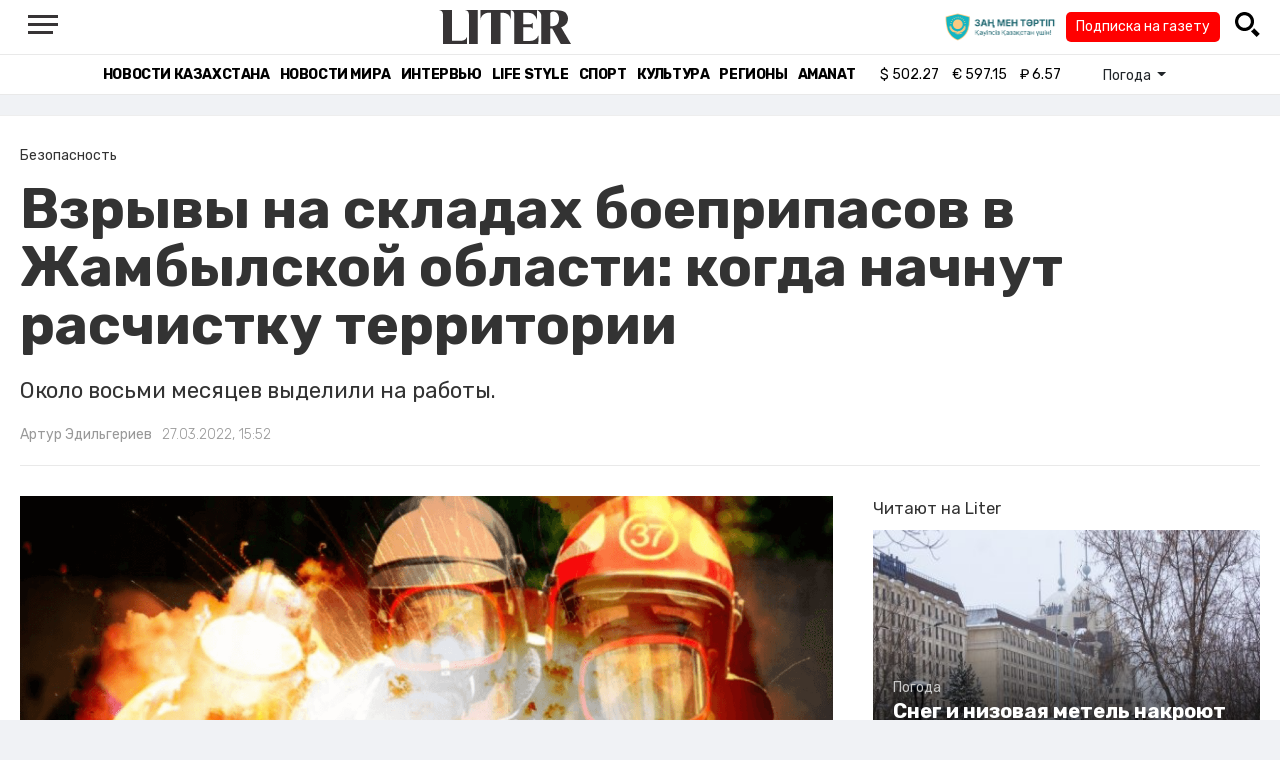

--- FILE ---
content_type: text/html; charset=UTF-8
request_url: https://liter.kz/vzryvy-na-skladakh-boepripasov-v-zhambylskoi-oblasti-kogda-nachnut-raschistku-territorii-1648377806/
body_size: 12480
content:
<!DOCTYPE html>
<html lang="ru" class="no-js" prefix="og: http://ogp.me/ns#">
<head >
    <title>Взрывы на складах боеприпасов в Жамбылской области: когда начнут расчистку территории</title>

    <link rel="canonical" href="https://liter.kz/vzryvy-na-skladakh-boepripasov-v-zhambylskoi-oblasti-kogda-nachnut-raschistku-territorii-1648377806/"/>

    
    <meta charset="UTF-8" />
<meta name="keywords" content="Жамбылская область, Министерство обороны, Арысь, взрыв боеприпасов, склад боеприпасов, боеприпасы" />
<meta name="description" content="Около восьми месяцев выделили на работы.&amp;nbsp;" />
<meta name="robots" content="follow, index, max-snippet:-1, max-video-preview:-1, max-image-preview:large" />
<meta name="news_keywords" content="Жамбылская область, Министерство обороны, Арысь, взрыв боеприпасов, склад боеприпасов, боеприпасы" />
<meta property="og:site_name" content="Новости Казахстана - Liter.kz" />
<meta property="og:title" content="Взрывы на складах боеприпасов в Жамбылской области: когда начнут расчистку территории" />
<meta property="og:description" content="Около восьми месяцев выделили на работы.&amp;nbsp;" />
<meta property="og:url" content="https://liter.kz/vzryvy-na-skladakh-boepripasov-v-zhambylskoi-oblasti-kogda-nachnut-raschistku-territorii-1648377806/" />
<meta property="og:locale" content="ru_RU" />
<meta property="og:image" content="https://liter.kz/cache/imagine/1200/uploads/news/2022/03/27/62403fce7a548873029616.png" />
<meta property="og:type" content="article" />
<meta property="og:image:alt" content="Взрывы на складах боеприпасов в Жамбылской области: когда начнут расчистку территории" />
<meta property="twitter:image" content="https://liter.kz/cache/imagine/1200/uploads/news/2022/03/27/62403fce7a548873029616.png" />
<meta property="og:image:secure_url" content="https://liter.kz/cache/imagine/1200/uploads/news/2022/03/27/62403fce7a548873029616.png" />
<meta property="og:image:width" content="1200" />
<meta property="og:image:height" content="757" />
<meta property="og:image:type" content="image/jpeg" />
<meta property="article:tag" content="Жамбылская область, Министерство обороны, Арысь, взрыв боеприпасов, склад боеприпасов, боеприпасы" />
<meta property="article:section" content="Безопасность" />
<meta property="article:published_time" content="2022-03-27T15:52:00+05:00" />
<meta property="article:modified_time" content="2022-03-27T11:34:51+05:00" />
<meta property="og:updated_time" content="2022-03-27T11:34:51+05:00" />
<meta property="twitter:card" content="summary_large_image" />
<meta property="twitter:title" content="Взрывы на складах боеприпасов в Жамбылской области: когда начнут расчистку территории" />
<meta property="twitter:description" content="Около восьми месяцев выделили на работы.&amp;nbsp;" />

    <link href="https://liter.kz/favicon.ico" rel="icon" type="image/x-icon" />
    <link href="https://liter.kz/favicon.ico" rel="shortcut icon" type="image/vnd.microsoft.icon" />
    <link rel="icon" type="image/png" sizes="16x16" href="/build/favicons/favicon-16x16.png">
    <link rel="icon" type="image/png" sizes="32x32" href="/build/favicons/favicon-32x32.png">
    <link rel="apple-touch-icon" sizes="57x57" href="/build/favicons/apple-icon-57x57.png">
    <link rel="apple-touch-icon" sizes="60x60" href="/build/favicons/apple-icon-60x60.png">
    <link rel="apple-touch-icon" sizes="72x72" href="/build/favicons/apple-icon-72x72.png">
    <link rel="apple-touch-icon" sizes="76x76" href="/build/favicons/apple-icon-76x76.png">
    <link rel="apple-touch-icon" sizes="114x114" href="/build/favicons/apple-icon-114x114.png">
    <link rel="apple-touch-icon" sizes="120x120" href="/build/favicons/apple-icon-120x120.png">
    <link rel="apple-touch-icon" sizes="144x144" href="/build/favicons/apple-icon-144x144.png">
    <link rel="apple-touch-icon" sizes="152x152" href="/build/favicons/apple-icon-152x152.png">
    <link rel="apple-touch-icon" sizes="180x180" href="/build/favicons/apple-icon-180x180.png">
    <link rel="icon" type="image/png" sizes="192x192" href="/build/favicons/android-icon-192x192.png">
    <link rel="icon" type="image/png" sizes="96x96" href="/build/favicons/favicon-96x96.png">
    <link rel="manifest" href="/build/favicons/manifest.json">
    <meta name="msapplication-TileColor" content="#ffffff">
    <meta name="msapplication-TileImage" content="/build/favicons/ms-icon-144x144.png">
    <meta name="theme-color" content="#ffffff">
    <meta name="viewport" content="width=device-width, initial-scale=1, shrink-to-fit=no">
    <meta name="pmail-verification" content="1fcf2bad9c4405f22ce95a51c314a6cb">
    <link href="//fonts.googleapis.com" rel="dns-prefetch preconnect"/>
    <link href="//www.youtube.com" rel="dns-prefetch preconnect"/>
    <link rel="preconnect" href="https://fonts.googleapis.com">
    <link rel="preconnect" href="https://fonts.gstatic.com" crossorigin>
    <link href="https://fonts.googleapis.com/css2?family=Rubik:wght@300;400;500;700&display=swap" rel="stylesheet">

    <!-- Google tag (gtag.js) -->
    <script async src="https://www.googletagmanager.com/gtag/js?id=G-DW7XF2E5MB"></script>
    <script>
        window.dataLayer = window.dataLayer || [];
        function gtag(){dataLayer.push(arguments);}
        gtag('js', new Date());

        gtag('config', 'G-DW7XF2E5MB');
    </script>

                <link rel="stylesheet" href="/build/app.e8f113cb.css">
        <style>
            .hidden {
                display: none !important;
            }
        </style>
    <link href="/custom.css?1767643194" rel="stylesheet" type="text/css">
    

    <link rel="stylesheet" href="/build/news-view.5bcd5c48.css">

                 <script type="application/ld+json">{"@context":"https:\/\/schema.org","@type":"WebSite","@id":"https:\/\/liter.kz\/#website","url":"https:\/\/liter.kz\/","name":"\u0412\u0437\u0440\u044b\u0432\u044b \u043d\u0430 \u0441\u043a\u043b\u0430\u0434\u0430\u0445 \u0431\u043e\u0435\u043f\u0440\u0438\u043f\u0430\u0441\u043e\u0432 \u0432 \u0416\u0430\u043c\u0431\u044b\u043b\u0441\u043a\u043e\u0439 \u043e\u0431\u043b\u0430\u0441\u0442\u0438: \u043a\u043e\u0433\u0434\u0430 \u043d\u0430\u0447\u043d\u0443\u0442 \u0440\u0430\u0441\u0447\u0438\u0441\u0442\u043a\u0443 \u0442\u0435\u0440\u0440\u0438\u0442\u043e\u0440\u0438\u0438","potentialAction":{"@type":"SearchAction","target":"https:\/\/liter.kz\/search\/?search_text={search_term_string}","query-input":"required name=search_term_string"}}</script>
         <script type="application/ld+json">{"@context":"http:\/\/schema.org","@type":"WebPage","headline":"\u0412\u0437\u0440\u044b\u0432\u044b \u043d\u0430 \u0441\u043a\u043b\u0430\u0434\u0430\u0445 \u0431\u043e\u0435\u043f\u0440\u0438\u043f\u0430\u0441\u043e\u0432 \u0432 \u0416\u0430\u043c\u0431\u044b\u043b\u0441\u043a\u043e\u0439 \u043e\u0431\u043b\u0430\u0441\u0442\u0438: \u043a\u043e\u0433\u0434\u0430 \u043d\u0430\u0447\u043d\u0443\u0442 \u0440\u0430\u0441\u0447\u0438\u0441\u0442\u043a\u0443 \u0442\u0435\u0440\u0440\u0438\u0442\u043e\u0440\u0438\u0438","url":"https:\/\/liter.kz\/","image":{"@type":"ImageObject","url":"https:\/\/liter.kz\/build\/images\/default.jpg","width":1200,"height":740}}</script>
         <script type="application/ld+json">{"@context":"https:\/\/schema.org","@type":"Organization","@id":"https:\/\/liter.kz\/#organization","name":"Liter.kz","email":"liternews@mail.ru","url":"https:\/\/liter.kz\/","sameAs":["http:\/\/www.facebook.com\/literkz","http:\/\/twitter.com\/intent\/follow?source=followbutton\u0026variant=1.0\u0026screen_name=Literkz","http:\/\/www.youtube.com\/channel\/UCgY7BC-BSDIokqg9hnvbHKQ?sub_confirmation=1","http:\/\/vk.com\/liter_kz","https:\/\/t.me\/liternews"],"address":{"@type":"PostalAddress","streetAddress":"\u043f\u0440. \u041a\u0443\u043d\u0430\u0435\u0432\u0430, 12\/1","addressLocality":"\u0433. \u041d\u0443\u0440-\u0421\u0443\u043b\u0442\u0430\u043d","addressRegion":"\u0433. \u041d\u0443\u0440-\u0421\u0443\u043b\u0442\u0430\u043d","postalCode":"010017","addressCountry":{"@type":"Country","name":"KZ"}},"contactPoint":{"@type":"ContactPoint","telephone":"+7 (7172) 76-84-66","contactType":"technical support"},"logo":{"@type":"ImageObject","url":"https:\/\/liter.kz\/build\/images\/liter-logo-news.png","width":233,"height":60}}</script>
    

    <script type="application/ld+json">{"@context":"https:\/\/schema.org","@type":"NewsArticle","name":"\u0412\u0437\u0440\u044b\u0432\u044b \u043d\u0430 \u0441\u043a\u043b\u0430\u0434\u0430\u0445 \u0431\u043e\u0435\u043f\u0440\u0438\u043f\u0430\u0441\u043e\u0432 \u0432 \u0416\u0430\u043c\u0431\u044b\u043b\u0441\u043a\u043e\u0439 \u043e\u0431\u043b\u0430\u0441\u0442\u0438: \u043a\u043e\u0433\u0434\u0430 \u043d\u0430\u0447\u043d\u0443\u0442 \u0440\u0430\u0441\u0447\u0438\u0441\u0442\u043a\u0443 \u0442\u0435\u0440\u0440\u0438\u0442\u043e\u0440\u0438\u0438","headline":"\u0412\u0437\u0440\u044b\u0432\u044b \u043d\u0430 \u0441\u043a\u043b\u0430\u0434\u0430\u0445 \u0431\u043e\u0435\u043f\u0440\u0438\u043f\u0430\u0441\u043e\u0432 \u0432 \u0416\u0430\u043c\u0431\u044b\u043b\u0441\u043a\u043e\u0439 \u043e\u0431\u043b\u0430\u0441\u0442\u0438: \u043a\u043e\u0433\u0434\u0430 \u043d\u0430\u0447\u043d\u0443\u0442 \u0440\u0430\u0441\u0447\u0438\u0441\u0442\u043a\u0443 \u0442\u0435\u0440\u0440\u0438\u0442\u043e\u0440\u0438\u0438","description":"\u041e\u043a\u043e\u043b\u043e \u0432\u043e\u0441\u044c\u043c\u0438 \u043c\u0435\u0441\u044f\u0446\u0435\u0432 \u0432\u044b\u0434\u0435\u043b\u0438\u043b\u0438 \u043d\u0430 \u0440\u0430\u0431\u043e\u0442\u044b.\u0026nbsp;","articleBody":"\u0418\u043d\u0436\u0435\u043d\u0435\u0440\u043d\u043e-\u0441\u0430\u043f\u0435\u0440\u043d\u044b\u0435 \u043f\u043e\u0434\u0440\u0430\u0437\u0434\u0435\u043b\u0435\u043d\u0438\u044f \u0412\u043e\u043e\u0440\u0443\u0436\u0435\u043d\u043d\u044b\u0445 \u0441\u0438\u043b \u0420\u041a \u0441 28 \u043c\u0430\u0440\u0442\u0430 \u043f\u0440\u0438\u0441\u0442\u0443\u043f\u044f\u0442 \u043a \u0440\u0430\u0431\u043e\u0442\u0430\u043c \u043f\u043e \u043b\u0438\u043a\u0432\u0438\u0434\u0430\u0446\u0438\u0438 \u043f\u043e\u0441\u043b\u0435\u0434\u0441\u0442\u0432\u0438\u0439 \u0432\u0437\u0440\u044b\u0432\u043e\u0432 \u043d\u0430 \u0441\u043a\u043b\u0430\u0434\u0430\u0445 \u0431\u043e\u0435\u043f\u0440\u0438\u043f\u0430\u0441\u043e\u0432 \u0432 \u0410\u0440\u044b\u0441\u0438 \u0438 \u0411\u0430\u0439\u0437\u0430\u043a\u0441\u043a\u043e\u043c \u0440\u0430\u0439\u043e\u043d\u0435 \u0416\u0430\u043c\u0431\u044b\u043b\u0441\u043a\u043e\u0439 \u043e\u0431\u043b\u0430\u0441\u0442\u0438, \u043f\u0435\u0440\u0435\u0434\u0430\u0435\u0442 Liter.kz.\r\n\r\n\u0412 \u0410\u0440\u044b\u0441\u0438 \u0444\u0440\u0430\u0433\u043c\u0435\u043d\u0442\u044b \u043e\u0441\u0442\u0430\u0442\u043a\u043e\u0432 \u0431\u043e\u0435\u043f\u0440\u0438\u043f\u0430\u0441\u043e\u0432 \u0432\u044b\u0432\u0435\u0437\u0443\u0442 \u0441 \u0442\u0435\u0445\u043d\u0438\u0447\u0435\u0441\u043a\u043e\u0439 \u0442\u0435\u0440\u0440\u0438\u0442\u043e\u0440\u0438\u0438 \u0441\u043a\u043b\u0430\u0434\u043e\u0432 \u043d\u0430 \u0441\u043f\u0435\u0446\u0438\u0430\u043b\u044c\u043d\u043e \u043e\u0431\u043e\u0440\u0443\u0434\u043e\u0432\u0430\u043d\u043d\u044b\u0439 \u043f\u043e\u043b\u0438\u0433\u043e\u043d \u0434\u043b\u044f \u0443\u043d\u0438\u0447\u0442\u043e\u0436\u0435\u043d\u0438\u044f \u043f\u0443\u0442\u0435\u043c \u043f\u043e\u0434\u0440\u044b\u0432\u0430. \u041d\u0430 \u0442\u0435\u0440\u0440\u0438\u0442\u043e\u0440\u0438\u0438 \u0441\u043a\u043b\u0430\u0434\u0430 \u0438\u043d\u0436\u0435\u043d\u0435\u0440\u043d\u044b\u0445 \u0431\u043e\u0435\u043f\u0440\u0438\u043f\u0430\u0441\u043e\u0432 \u0432 \u0416\u0430\u043c\u0431\u044b\u043b\u0441\u043a\u043e\u0439 \u043e\u0431\u043b\u0430\u0441\u0442\u0438 \u043e\u0431\u043e\u0440\u0443\u0434\u043e\u0432\u0430\u043d\u044b \u043f\u0440\u0438\u0441\u043f\u043e\u0441\u043e\u0431\u043b\u0435\u043d\u0438\u044f \u0434\u043b\u044f \u0443\u0442\u0438\u043b\u0438\u0437\u0430\u0446\u0438\u0438 \u0444\u0440\u0430\u0433\u043c\u0435\u043d\u0442\u043e\u0432 \u043d\u0430 \u043c\u0435\u0441\u0442\u0435. \u0427\u0430\u0441\u0442\u044c \u0431\u043e\u0435\u043f\u0440\u0438\u043f\u0430\u0441\u043e\u0432 \u0442\u0430\u043a\u0436\u0435 \u0431\u0443\u0434\u0435\u0442 \u0432\u044b\u0432\u0435\u0437\u0435\u043d\u0430 \u0438 \u0443\u043d\u0438\u0447\u0442\u043e\u0436\u0435\u043d\u0430 \u043d\u0430 \u0441\u043f\u0435\u0446\u0438\u0430\u043b\u044c\u043d\u044b\u0445 \u043f\u043e\u043b\u0438\u0433\u043e\u043d\u0430\u0445.\r\n\r\n\r\n\u041c\u0435\u0440\u043e\u043f\u0440\u0438\u044f\u0442\u0438\u044f \u043f\u0440\u043e\u0432\u043e\u0434\u044f\u0442\u0441\u044f \u0432 \u0440\u0430\u043c\u043a\u0430\u0445 \u0440\u0435\u0430\u043b\u0438\u0437\u0430\u0446\u0438\u0438 \u043d\u0430\u0446\u0438\u043e\u043d\u0430\u043b\u044c\u043d\u043e\u0433\u043e \u043f\u0440\u043e\u0435\u043a\u0442\u0430 \u0026ldquo;\u0411\u0435\u0437\u043e\u043f\u0430\u0441\u043d\u0430\u044f \u0441\u0442\u0440\u0430\u043d\u0430\u0026rdquo; \u0438 \u043f\u043e\u0440\u0443\u0447\u0435\u043d\u0438\u0439 \u041f\u0440\u0435\u0437\u0438\u0434\u0435\u043d\u0442\u0430 \u041a\u0430\u0441\u044b\u043c-\u0416\u043e\u043c\u0430\u0440\u0442\u0430 \u0422\u043e\u043a\u0430\u0435\u0432\u0430 \u043f\u043e \u043e\u0431\u0435\u0441\u043f\u0435\u0447\u0435\u043d\u0438\u044e \u0431\u0435\u0437\u043e\u043f\u0430\u0441\u043d\u043e\u0433\u043e \u0445\u0440\u0430\u043d\u0435\u043d\u0438\u044f \u0431\u043e\u0435\u043f\u0440\u0438\u043f\u0430\u0441\u043e\u0432, \u0026ndash;\u0026nbsp;\u0441\u043e\u043e\u0431\u0449\u0438\u043b\u0438 \u0432 \u043f\u0440\u0435\u0441\u0441-\u0441\u043b\u0443\u0436\u0431\u0435 \u041c\u0438\u043d\u0438\u0441\u0442\u0435\u0440\u0441\u0442\u0432\u0430 \u043e\u0431\u043e\u0440\u043e\u043d\u044b \u041a\u0430\u0437\u0430\u0445\u0441\u0442\u0430\u043d\u0430.\u0026nbsp;\r\n\r\n\r\n\u0412 \u043e\u0431\u0449\u0435\u0439 \u0441\u043b\u043e\u0436\u043d\u043e\u0441\u0442\u0438 \u043a \u0440\u0430\u0431\u043e\u0442\u0430\u043c \u043f\u0440\u0438\u0432\u043b\u0435\u043a\u0443\u0442 \u0431\u043e\u043b\u0435\u0435 650 \u0432\u043e\u0435\u043d\u043d\u044b\u0445 \u0441\u043f\u0435\u0446\u0438\u0430\u043b\u0438\u0441\u0442\u043e\u0432. \u041e\u0441\u043e\u0431\u043e\u0435 \u0432\u043d\u0438\u043c\u0430\u043d\u0438\u0435 \u0431\u0443\u0434\u0435\u0442 \u0443\u0434\u0435\u043b\u0435\u043d\u043e \u043e\u0431\u0435\u0441\u043f\u0435\u0447\u0435\u043d\u0438\u044e \u0431\u0435\u0437\u043e\u043f\u0430\u0441\u043d\u043e\u0441\u0442\u0438 \u043c\u0435\u0441\u0442\u043d\u043e\u0433\u043e \u043d\u0430\u0441\u0435\u043b\u0435\u043d\u0438\u044f. \u0420\u0430\u0431\u043e\u0442\u044b \u043f\u0440\u043e\u0434\u043b\u044f\u0442\u0441\u044f \u0434\u043e \u043a\u043e\u043d\u0446\u0430 \u043d\u043e\u044f\u0431\u0440\u044f 2022 \u0433\u043e\u0434\u0430.\u0026nbsp;\r\n\r\n\u041d\u0430\u043f\u043e\u043c\u043d\u0438\u043c, 26 \u0430\u0432\u0433\u0443\u0441\u0442\u0430 \u0432 \u0411\u0430\u0439\u0437\u0430\u043a\u0441\u043a\u043e\u043c \u0440\u0430\u0439\u043e\u043d\u0435 \u0416\u0430\u043c\u0431\u044b\u043b\u0441\u043a\u043e\u0439 \u043e\u0431\u043b\u0430\u0441\u0442\u0438\u0026nbsp;\u043f\u0440\u043e\u0433\u0440\u0435\u043c\u0435\u043b\u0438\u0026nbsp;\u0432\u0437\u0440\u044b\u0432\u044b \u0432 \u0432\u043e\u0438\u043d\u0441\u043a\u043e\u0439 \u0447\u0430\u0441\u0442\u0438 \u2116 28349. \u0417\u0430\u0442\u0435\u043c \u043f\u043e\u0441\u043b\u0435\u0434\u043e\u0432\u0430\u043b\u0438 \u043a\u0440\u0443\u043f\u043d\u044b\u0435 \u043f\u043e\u0436\u0430\u0440\u044b. \u0412 \u0440\u0435\u0437\u0443\u043b\u044c\u0442\u0430\u0442\u0435 \u0427\u041f\u0026nbsp;\u043f\u043e\u0433\u0438\u0431\u043b\u0438\u0026nbsp;17 \u0447\u0435\u043b\u043e\u0432\u0435\u043a.\u0026nbsp;27 \u0430\u0432\u0433\u0443\u0441\u0442\u0430 2021 \u0433\u043e\u0434\u0430 \u0433\u043b\u0430\u0432\u0430 \u0433\u043e\u0441\u0443\u0434\u0430\u0440\u0441\u0442\u0432\u0430 \u041a\u0430\u0441\u044b\u043c-\u0416\u043e\u043c\u0430\u0440\u0442 \u0422\u043e\u043a\u0430\u0435\u0432 \u043d\u0430 \u044d\u043a\u0441\u0442\u0440\u0435\u043d\u043d\u043e\u043c \u0441\u043e\u0432\u0435\u0449\u0430\u043d\u0438\u0438 \u043f\u043e\u0440\u0443\u0447\u0438\u043b \u0443\u043f\u043e\u043b\u043d\u043e\u043c\u043e\u0447\u0435\u043d\u043d\u044b\u043c \u0433\u043e\u0441\u043e\u0440\u0433\u0430\u043d\u0430\u043c \u043e\u043a\u0430\u0437\u0430\u0442\u044c \u043f\u043e\u043c\u043e\u0449\u044c \u0441\u0435\u043c\u044c\u044f\u043c \u043f\u043e\u0433\u0438\u0431\u0448\u0438\u0445 \u0438 \u0432\u043e\u0441\u0441\u0442\u0430\u043d\u043e\u0432\u0438\u0442\u044c \u043c\u0435\u0441\u0442\u043d\u043e\u0441\u0442\u044c, \u0433\u0434\u0435 \u043f\u0440\u043e\u0438\u0437\u043e\u0448\u0435\u043b \u0432\u0437\u0440\u044b\u0432 \u0431\u043e\u0435\u043f\u0440\u0438\u043f\u0430\u0441\u043e\u0432. \u041d\u0430 \u0432\u043e\u0441\u0441\u0442\u0430\u043d\u043e\u0432\u0438\u0442\u0435\u043b\u044c\u043d\u044b\u0435 \u0440\u0430\u0431\u043e\u0442\u044b \u0432 \u0416\u0430\u043c\u0431\u044b\u043b\u0441\u043a\u043e\u0439 \u043e\u0431\u043b\u0430\u0441\u0442\u0438 \u043f\u0440\u0430\u0432\u0438\u0442\u0435\u043b\u044c\u0441\u0442\u0432\u043e\u0026nbsp;\u0432\u044b\u0434\u0435\u043b\u0438\u043b\u043e\u0026nbsp;1,2 \u043c\u0438\u043b\u043b\u0438\u0430\u0440\u0434\u0430 \u0442\u0435\u043d\u0433\u0435. \u0412 \u043d\u0430\u0447\u0430\u043b\u0435 \u043c\u0430\u0440\u0442\u0430 2022 \u0441\u043e\u043e\u0431\u0449\u0430\u043b\u043e\u0441\u044c, \u0447\u0442\u043e \u043f\u0440\u0438 \u0440\u0430\u0441\u0447\u0438\u0441\u0442\u043a\u0435 \u0442\u0435\u0440\u0440\u0438\u0442\u043e\u0440\u0438\u0439\u0026nbsp;\u043f\u0440\u043e\u0434\u043e\u043b\u0436\u0430\u0442\u0441\u044f \u043f\u043e\u0438\u0441\u043a\u0438 \u043f\u0440\u043e\u043f\u0430\u0432\u0448\u0435\u0433\u043e \u043c\u043b\u0430\u0434\u0448\u0435\u0433\u043e \u0441\u0435\u0440\u0436\u0430\u043d\u0442\u0430 \u0414\u0430\u0443\u0442\u0431\u0430\u0435\u0432\u0430.\u0026nbsp;","dateCreated":"2022-03-27T16:43:26+06:00","datePublished":"2022-03-27T15:52:00+05:00","dateModified":"2022-03-27T11:34:51+05:00","articleSection":"\u0411\u0435\u0437\u043e\u043f\u0430\u0441\u043d\u043e\u0441\u0442\u044c","publisher":{"@type":"Organization","name":"Liter.kz","url":"\/","address":{"@type":"PostalAddress","streetAddress":"\u043f\u0440. \u041a\u0443\u043d\u0430\u0435\u0432\u0430, 12\/1","addressLocality":"\u0433. \u0410\u0441\u0442\u0430\u043d\u0430","addressRegion":"\u0433. \u0410\u0441\u0442\u0430\u043d\u0430","postalCode":"010017","addressCountry":{"@type":"Country","name":"KZ"}},"contactPoint":{"@type":"ContactPoint","telephone":"+7 (7172) 76-84-66","contactType":"technical support"},"logo":{"@type":"ImageObject","url":"https:\/\/liter.kz\/build\/images\/liter-logo-news.png","width":233,"height":60},"sameAs":["http:\/\/www.facebook.com\/literkz","http:\/\/twitter.com\/intent\/follow?source=followbutton\u0026variant=1.0\u0026screen_name=Literkz","http:\/\/www.youtube.com\/channel\/UCgY7BC-BSDIokqg9hnvbHKQ?sub_confirmation=1","http:\/\/vk.com\/liter_kz","https:\/\/t.me\/liternews"]},"url":"https:\/\/liter.kz\/vzryvy-na-skladakh-boepripasov-v-zhambylskoi-oblasti-kogda-nachnut-raschistku-territorii-1648377806\/","mainEntityOfPage":{"@type":"WebPage","@id":"https:\/\/liter.kz\/vzryvy-na-skladakh-boepripasov-v-zhambylskoi-oblasti-kogda-nachnut-raschistku-territorii-1648377806\/","name":"\u0412\u0437\u0440\u044b\u0432\u044b \u043d\u0430 \u0441\u043a\u043b\u0430\u0434\u0430\u0445 \u0431\u043e\u0435\u043f\u0440\u0438\u043f\u0430\u0441\u043e\u0432 \u0432 \u0416\u0430\u043c\u0431\u044b\u043b\u0441\u043a\u043e\u0439 \u043e\u0431\u043b\u0430\u0441\u0442\u0438: \u043a\u043e\u0433\u0434\u0430 \u043d\u0430\u0447\u043d\u0443\u0442 \u0440\u0430\u0441\u0447\u0438\u0441\u0442\u043a\u0443 \u0442\u0435\u0440\u0440\u0438\u0442\u043e\u0440\u0438\u0438"},"image":{"@type":"ImageObject","url":"https:\/\/liter.kz\/cache\/imagine\/1200\/uploads\/news\/2022\/03\/27\/62403fce7a548873029616.png","width":1200,"height":757},"author":{"@type":"Person","name":"\u0410\u0440\u0442\u0443\u0440 \u042d\u0434\u0438\u043b\u044c\u0433\u0435\u0440\u0438\u0435\u0432","url":"\/author\/artur@liter.kz\/"}}</script>
    <script type="application/ld+json">{"@context":"https:\/\/schema.org","@type":"hentry","entry-title":"\u0412\u0437\u0440\u044b\u0432\u044b \u043d\u0430 \u0441\u043a\u043b\u0430\u0434\u0430\u0445 \u0431\u043e\u0435\u043f\u0440\u0438\u043f\u0430\u0441\u043e\u0432 \u0432 \u0416\u0430\u043c\u0431\u044b\u043b\u0441\u043a\u043e\u0439 \u043e\u0431\u043b\u0430\u0441\u0442\u0438: \u043a\u043e\u0433\u0434\u0430 \u043d\u0430\u0447\u043d\u0443\u0442 \u0440\u0430\u0441\u0447\u0438\u0441\u0442\u043a\u0443 \u0442\u0435\u0440\u0440\u0438\u0442\u043e\u0440\u0438\u0438","published":"2022-03-27T15:52:00+05:00","updated":"2022-03-27T11:34:51+05:00"}</script>
    <script type="application/ld+json">{"@context":"https:\/\/schema.org","@type":"BreadcrumbList","itemListElement":[{"@type":"ListItem","position":1,"item":{"@id":"https:\/\/liter.kz\/","url":"https:\/\/liter.kz\/","name":"\u0412\u0437\u0440\u044b\u0432\u044b \u043d\u0430 \u0441\u043a\u043b\u0430\u0434\u0430\u0445 \u0431\u043e\u0435\u043f\u0440\u0438\u043f\u0430\u0441\u043e\u0432 \u0432 \u0416\u0430\u043c\u0431\u044b\u043b\u0441\u043a\u043e\u0439 \u043e\u0431\u043b\u0430\u0441\u0442\u0438: \u043a\u043e\u0433\u0434\u0430 \u043d\u0430\u0447\u043d\u0443\u0442 \u0440\u0430\u0441\u0447\u0438\u0441\u0442\u043a\u0443 \u0442\u0435\u0440\u0440\u0438\u0442\u043e\u0440\u0438\u0438"}},{"@type":"ListItem","position":2,"item":{"@id":"https:\/\/liter.kz\/security\/","url":"https:\/\/liter.kz\/security\/","name":"\u0411\u0435\u0437\u043e\u043f\u0430\u0441\u043d\u043e\u0441\u0442\u044c"}},{"@type":"ListItem","position":3,"item":{"@id":"https:\/\/liter.kz\/vzryvy-na-skladakh-boepripasov-v-zhambylskoi-oblasti-kogda-nachnut-raschistku-territorii-1648377806\/","url":"https:\/\/liter.kz\/vzryvy-na-skladakh-boepripasov-v-zhambylskoi-oblasti-kogda-nachnut-raschistku-territorii-1648377806\/","name":"\u0412\u0437\u0440\u044b\u0432\u044b \u043d\u0430 \u0441\u043a\u043b\u0430\u0434\u0430\u0445 \u0431\u043e\u0435\u043f\u0440\u0438\u043f\u0430\u0441\u043e\u0432 \u0432 \u0416\u0430\u043c\u0431\u044b\u043b\u0441\u043a\u043e\u0439 \u043e\u0431\u043b\u0430\u0441\u0442\u0438: \u043a\u043e\u0433\u0434\u0430 \u043d\u0430\u0447\u043d\u0443\u0442 \u0440\u0430\u0441\u0447\u0438\u0441\u0442\u043a\u0443 \u0442\u0435\u0440\u0440\u0438\u0442\u043e\u0440\u0438\u0438"}}]}</script>

        <link href="https://liter.kz/vzryvy-na-skladakh-boepripasov-v-zhambylskoi-oblasti-kogda-nachnut-raschistku-territorii-1648377806/amp/" rel="amphtml"/>

        <!--В <head> сайта один раз добавьте код загрузчика-->
        <script>window.yaContextCb = window.yaContextCb || []</script>
        <script src="https://yandex.ru/ads/system/context.js" defer></script>
    <!-- Yandex.Metrika counter -->
    <script type="text/javascript" >
        (function(m,e,t,r,i,k,a){m[i]=m[i]||function(){(m[i].a=m[i].a||[]).push(arguments)};
            m[i].l=1*new Date();
            for (var j = 0; j < document.scripts.length; j++) {if (document.scripts[j].src === r) { return; }}
            k=e.createElement(t),a=e.getElementsByTagName(t)[0],k.async=1,k.src=r,a.parentNode.insertBefore(k,a)})
        (window, document, "script", "https://mc.yandex.ru/metrika/tag.js", "ym");

        ym(53375884, "init", {
            clickmap:true,
            trackLinks:true,
            accurateTrackBounce:true
        });
    </script>
    <noscript><div><img src="https://mc.yandex.ru/watch/53375884" style="position:absolute; left:-9999px;" alt="" /></div></noscript>
    <!-- /Yandex.Metrika counter -->

    <!--LiveInternet counter--><script>
        new Image().src = "https://counter.yadro.ru/hit?r"+
            escape(document.referrer)+((typeof(screen)=="undefined")?"":
                ";s"+screen.width+"*"+screen.height+"*"+(screen.colorDepth?
                    screen.colorDepth:screen.pixelDepth))+";u"+escape(document.URL)+
            ";h"+escape(document.title.substring(0,150))+
            ";"+Math.random();</script><!--/LiveInternet-->
    <script charset="UTF-8" src="//web.webpushs.com/js/push/8c16fe778fa9074f362f8a249f0e3d88_1.js" defer></script>
</head>
<body class="view-desktop">

    <section class="header header--border-bottom">
    <div class="container ">
        <div class="d-flex justify-content-between align-items-center" id="header-content">
            <div class="d-flex align-items-center">
                <a class="menu-bars"
                   onclick="document.getElementById('offCanvasLeftOverlap').classList.add('is-open');document.getElementById('js-off-canvas-overlay').classList.add('is-visible');"><i><span></span><span></span><span
                                class="last"></span></i></a>
            </div>
            <div class="d-flex align-items-center xl-mt-10 xl-mb-10">
                <a href="/" class="d-flex " rel="home">
                    <img class="site-logo" src="/build/svg/liter-logo-black.svg" alt="liter-logo" width="132" height="34"></a>
            </div>

            <div class="search-icon">
                <div class="logo30">
                    <a href="#" target="_blank" title="Закон и порядок"><img src="/uploads/ztlogo.png" class="logo30"></a>
                </div>
                <div class="podpis-gaz-div">
                    <div class="podpis-gaz">
                        <a href="https://kaspi.kz/pay/KAZAKHGAZETTERI?9446=15&started_from=QR" target="_blank" title="Подписка на газету">Подписка на газету</a>
                    </div>
                </div>
                <img src="/build/svg/iconmonstr-magnifier-3.svg"
                     alt="Поиск по сайту"
                     width="25" height="25"
                     class="search-icon__img"
                     id="search-icon"
                     onclick="document.getElementById('header-content').classList.add('hidden'); document.getElementById('search-block').classList.remove('hidden')"
                >
            </div>
        </div>
        <div class="d-flex justify-content-center align-items-center">
            <div class="search-block hidden" id="search-block">
                <div class="search__block">
                    <form action="https://liter.kz/search/" method="get" autocomplete="off"
                          class="row gx-3 align-items-center">
                        <div class="col-1 col-xl-1 text-center">
                            <button type="button" class="btn-close btn-close-white search__block-close"
                                    onclick="document.getElementById('header-content').classList.remove('hidden'); document.getElementById('search-block').classList.add('hidden')"
                                    aria-label="Закрыть"
                            ></button>
                        </div>
                        <div class="col-9 col-xl-9">
                            <input type="text"
                                   class="form-control search__block-input"
                                   name="search_text"
                                   placeholder="Поиск по сайту"
                                   title="Поиск по сайту">
                        </div>
                        <div class="col-2 col-xl-2 d-grid">
                            <button type="submit" class="btn btn-primary search__block-submit">Поиск</button>
                        </div>
                    </form>
                </div>
            </div>
        </div>
    </div>
</section>

    <section class="header-menu header--border-bottom ">
        <div class="container header-menu__wrapper d-flex justify-content-center align-items-center">
                        <a href="/kazakhstan-news/"
               class="header-menu__link d-block xl-mr-20">
                Новости Казахстана
            </a>
            <a href="/world-news/"
               class="header-menu__link d-block xl-mr-20">
                Новости мира
            </a>
                <a href="/interview/"
                   class="header-menu__link d-block xl-mr-20">
                    Интервью
                </a>
                <a href="/lajfhaki/"
                   class="header-menu__link d-block xl-mr-20">
                    Life style
                </a>
                <a href="/sport/"
                   class="header-menu__link d-block xl-mr-20">
                    Спорт
                </a>
                <a href="/culture/"
                   class="header-menu__link d-block xl-mr-20">
                    Культура
                </a>
                <a href="/regiony/"
                   class="header-menu__link d-block xl-mr-20">
                    Регионы
                </a>
                <a href="/nur-otan/"
                   class="header-menu__link d-block xl-mr-20">
                    Amanat
                </a>
            
                <div class="currency xl-pl-15 xl-pr-10">
                    <span class="currency__item"  title="курс НБРК на 28.01.2026"><span
                    class="currency__icon">$</span>&nbsp;502.27</span>                                                        <span class="currency__item"  title="курс НБРК на 28.01.2026"><span
                    class="currency__icon">€</span>&nbsp;597.15</span>                                                                    <span class="currency__item" title="курс НБРК на 28.01.2026"><span
                    class="currency__icon">₽</span>&nbsp;6.57</span>            </div>

                <div class="temperature d-flex xs-pl-10">
        <div class="d-flex align-items-center" title="Погода">
                        <a class="btn dropdown-toggle temperature__title" href="#" role="button" id="dropdownMenuLink"
               data-bs-toggle="dropdown" aria-expanded="false">
                Погода
            </a>

            <ul class="dropdown-menu dropdown-menu-lg-end" aria-labelledby="dropdownMenuLink">
                                    <li>
                        <a class="dropdown-item"
                           href="https://www.gismeteo.kz/weather-nur-sultan-5164/"
                           target="_blank"
                        >Астана: -23.1°</a>
                    </li>
                                                    <li><a class="dropdown-item"
                           href="https://www.gismeteo.kz/weather-almaty-5205/"
                           target="_blank"
                        >Алматы: 3°</a>
                    </li>
                                                    <li><a class="dropdown-item"
                           href="https://www.gismeteo.kz/weather-shymkent-5324/"
                           target="_blank"
                        >Шымкент: 1.8°</a>
                    </li>
                                                    <li><a class="dropdown-item"
                           href="https://www.gismeteo.kz/weather-taraz-5325/"
                           target="_blank"
                        >Тараз: 1.8°</a>
                    </li>
                                                    <li><a class="dropdown-item"
                           href="https://www.gismeteo.kz/weather-turkistan-5321/"
                           target="_blank"
                        >Туркестан: 0.7°</a>
                    </li>
                                                    <li><a class="dropdown-item"
                           href="https://www.gismeteo.kz/weather-taldykorgan-5203/"
                           target="_blank"
                        >Талдыкорган: -3.2°</a>
                    </li>
                                                    <li><a class="dropdown-item"
                           href="https://www.gismeteo.kz/weather-karaganda-5168/"
                           target="_blank"
                        >Караганда: -11.3°</a>
                    </li>
                                                    <li><a class="dropdown-item"
                           href="https://www.gismeteo.kz/weather-aktobe-5165/"
                           target="_blank"
                        >Актобе: -26.7°</a>
                    </li>
                                                    <li><a class="dropdown-item"
                           href="https://www.gismeteo.kz/weather-atyrau-11945/"
                           target="_blank"
                        >Атырау: -17.1°</a>
                    </li>
                                                    <li><a class="dropdown-item"
                           href="https://www.gismeteo.kz/weather-kostanay-4628/"
                           target="_blank"
                        >Костанай: -16°</a>
                    </li>
                                                    <li><a class="dropdown-item"
                           href="https://www.gismeteo.kz/weather-pavlodar-5174/"
                           target="_blank"
                        >Павлодар: -26.1°</a>
                    </li>
                                                    <li><a class="dropdown-item"
                           href="https://www.gismeteo.kz/weather-kokshetau-4616/"
                           target="_blank"
                        >Кокшетау: -21.2°</a>
                    </li>
                                                    <li><a class="dropdown-item"
                           href="https://www.gismeteo.kz/weather-aktau-5320/"
                           target="_blank"
                        >Актау: -8.6°</a>
                    </li>
                                                    <li><a class="dropdown-item"
                           href="https://www.gismeteo.kz/weather-oral-5156/"
                           target="_blank"
                        >Уральск: -25.2°</a>
                    </li>
                                                    <li><a class="dropdown-item"
                           href="https://www.gismeteo.kz/weather-petropavlovsk-4574/"
                           target="_blank"
                        >Петропавловск: -22.3°</a>
                    </li>
                                                    <li><a class="dropdown-item"
                           href="https://www.gismeteo.kz/weather-semey-5192/"
                           target="_blank"
                        >Семей: -15.1°</a>
                    </li>
                                                    <li><a class="dropdown-item"
                           href="https://www.gismeteo.kz/weather-ust-kamenogorsk-5201/"
                           target="_blank"
                        >Усть-Каменогорск: -7.8°</a>
                    </li>
                            </ul>
        </div>
    </div>


        </div>
    </section>
    <div class="adv-top-div">
        <!--Тип баннера: top | desktop-->
        <div id="adfox_174491747179239065"></div>
        <script>
            window.yaContextCb.push(()=>{
                Ya.adfoxCode.create({
                    ownerId: 12375146,
                    containerId: 'adfox_174491747179239065',
                    params: {
                        pp: 'g',
                        ps: 'jfsv',
                        p2: 'jlkt'
                    }
                })
            })
        </script>
    </div>

        <div class="main-container">
        <div class="news-view news  xl-pt-30 xl-mb-20"
     data-url="/vzryvy-na-skladakh-boepripasov-v-zhambylskoi-oblasti-kogda-nachnut-raschistku-territorii-1648377806/"
     data-title="Взрывы на складах боеприпасов в Жамбылской области: когда начнут расчистку территории"
     data-id="178050">
    <div class="container">
        <div class="news-header xl-mb-30 xl-pb-20">
            <nav aria-label="breadcrumb">
                <ol class="breadcrumb">
                    <li class="breadcrumb-item active news__category" aria-current="page"
                        rel="category">Безопасность</li>
                </ol>
            </nav>

            <h1 class="news__title xl-pb-15">
                Взрывы на складах боеприпасов в Жамбылской области: когда начнут расчистку территории
            </h1>
                            <div class="news__extract xl-mb-20">
                    <p>Около восьми месяцев выделили на работы.&nbsp;</p>
                </div>
            
            <div class="d-flex">
                                                    <div class="xl-mr-10">
                        <a href="/author/artur@liter.kz/" class="news__author" rel="author">Артур Эдильгериев</a>
                    </div>
                                <div class="news__date ">27.03.2022, 15:52</div>
            </div>
        </div>

        <div class="row">
            <div class="col-8">
                <div class="xl-mb-20">
                                            <img data-src="https://liter.kz/cache/imagine/1200/uploads/news/2022/03/27/62403fce7a548873029616.png"
                             src="/build/images/default.jpg"
                             alt="Взрывы на складах боеприпасов в Жамбылской области: когда начнут расчистку территории"
                             class="news__image lazy xl-mb-5"
                        >
                                                    <div class="news__image-caption xl-mb-20 xl-pl-5">liter.kz/Илья Астахов</div>
                                                            </div>

                                            <div class="adv-intext-div-d">
                            <!--AdFox START-->
                            <!--yandex_tooalt2025-->
                            <!--Площадка: Liter.kz / * / *-->
                            <!--Тип баннера: intext | desktop-->
                            <!--Расположение: верх страницы-->
                            <div id="adfox_1763802245905178050"></div>
                            <script>
                                window.yaContextCb.push(()=>{
                                    Ya.adfoxCode.create({
                                        ownerId: 12375146,
                                        containerId: 'adfox_1763802245905178050',
                                        params: {
                                            pp: 'g',
                                            ps: 'jfsv',
                                            p2: 'jlku'
                                        }
                                    })
                                })
                            </script>
                        </div>
                    
                    <div class="news__text xl-mb-20">
                        <p><strong>Инженерно-саперные подразделения Вооруженных сил РК с 28 марта приступят к работам по ликвидации последствий взрывов на складах боеприпасов в Арыси и Байзакском районе Жамбылской области,</strong> передает <a href="http://liter.kz">Liter.kz.</a></p>

<p>В Арыси фрагменты остатков боеприпасов вывезут с технической территории складов на специально оборудованный полигон для уничтожения путем подрыва. На территории склада инженерных боеприпасов в Жамбылской области оборудованы приспособления для утилизации фрагментов на месте. Часть боеприпасов также будет вывезена и уничтожена на специальных полигонах.</p>

<blockquote>
<p><em>Мероприятия проводятся в рамках реализации национального проекта &ldquo;Безопасная страна&rdquo; и поручений Президента Касым-Жомарта Токаева по обеспечению безопасного хранения боеприпасов, &ndash;&nbsp;сообщили в пресс-службе Министерства обороны Казахстана.&nbsp;</em></p>
</blockquote>

<p>В общей сложности к работам привлекут более 650 военных специалистов. Особое внимание будет уделено обеспечению безопасности местного населения. Работы продлятся до конца ноября 2022 года.&nbsp;</p>

<p>Напомним, 26 августа в Байзакском районе Жамбылской области&nbsp;<a href="https://liter.kz/moschnyy-vzryv-progremel-u-voinskoy-chasti-v-zhambylskoy-oblasti/">прогремели</a>&nbsp;взрывы в воинской части № 28349. Затем последовали крупные пожары. В результате ЧП&nbsp;<a href="https://liter.kz/chislo-zhertv-vzryvov-v-zhambylskoy-oblasti-vyroslo-do-15/">погибли</a>&nbsp;17 человек.&nbsp;27 августа 2021 года глава государства Касым-Жомарт Токаев на экстренном совещании поручил уполномоченным госорганам оказать помощь семьям погибших и восстановить местность, где произошел взрыв боеприпасов. На восстановительные работы в Жамбылской области правительство<a href="https://liter.kz/vzryvy-v-zhambylskoy-oblasti-press-sekretar-tokeva-rasskazal-o-vosstanovitelnyh-rabotah/">&nbsp;выделило</a>&nbsp;1,2 миллиарда тенге. В начале марта 2022 сообщалось, что при расчистке территорий<a href="https://liter.kz/poiski-propavshego-pri-vzryvakh-letom-soldata-prodolzhat-v-zhambylskoi-oblasti-1646393808/">&nbsp;продолжатся поиски</a> пропавшего младшего сержанта Даутбаева.&nbsp;</p>

                    </div>

                
                                    <div class="tags xl-mb-20">
                                                    <a href="/tags/zhambylskaja-oblast/" class="tags__item xl-mr-10"
                               rel="tag">Жамбылская область</a>
                                                    <a href="/tags/ministerstvo-oborony/" class="tags__item xl-mr-10"
                               rel="tag">Министерство обороны</a>
                                                    <a href="/tags/arys/" class="tags__item xl-mr-10"
                               rel="tag">Арысь</a>
                                                    <a href="/tags/vzryv-boepripasov/" class="tags__item xl-mr-10"
                               rel="tag">взрыв боеприпасов</a>
                                                    <a href="/tags/sklad-boepripasov/" class="tags__item xl-mr-10"
                               rel="tag">склад боеприпасов</a>
                                                    <a href="/tags/boepripasy/" class="tags__item xl-mr-10"
                               rel="tag">боеприпасы</a>
                                            </div>
                
                                            <!--AdFox START-->
                        <!--yandex_tooalt2025-->
                        <!--Площадка: Liter.kz / * / *-->
                        <!--Тип баннера: undernews | desktop-->
                        <!--Расположение: верх страницы-->
                        <div id="adfox_1763801941354178050"></div>
                        <script>
                            window.yaContextCb.push(()=>{
                                Ya.adfoxCode.create({
                                    ownerId: 12375146,
                                    containerId: 'adfox_1763801941354178050',
                                    params: {
                                        pp: 'g',
                                        ps: 'jfsv',
                                        p2: 'jlkv'
                                    }
                                })
                            })
                        </script>
                    

                <div id="next-prev-news">
                                                                <div class="next">
                            <p class="next-prev-tittle">Следующая новость</p>
                            <a href="/v-uralske-muzhchina-razgulival-po-gorodu-s-pistoletom-1648382611/" rel="dofollow">
                                В Уральске мужчина разгуливал по городу с пистолетом
                            </a>
                        </div>
                    
                                                                <div class="prev">
                            <p class="next-prev-tittle">Предыдущая новость</p>
                            <a href="/air-astana-obiasnila-pochemu-ikh-samolet-ne-smog-uletet-v-almaty-1648376889/" rel="dofollow">
                                Air Astana объяснила, почему их самолет не смог улететь в Алматы
                            </a>
                        </div>
                                    </div>
            </div>
                            <div class="col-4 position-sticky">
                    <div class="fix-div">
                    <div class="popular-news xl-mb-40">
        <h2 class="popular-news__title xl-mb-10">Читают на Liter</h2>

                        <div class="news__wrapper xl-mb-20">
                <img data-src="https://liter.kz/cache/imagine/400x225/uploads/news/2026/01/26/697719e368de4108701029.jpg"
                     src="/build/images/default.jpg"
                     alt="Снег и низовая метель накроют Астану"
                     class="news__image d-block lazy">
                <div class="news__bg">
                    <a href="/pogoda/"
                       class="news__category news__category--first d-block">Погода</a>
                    <a href="/sneg-i-nizovaia-metel-nakroiut-astanu-1769412926/"
                       class="news__link news__link--first d-block">Снег и низовая метель накроют Астану</a>
                </div>
            </div>
                                                            
                                    <div class="xl-mt-10 xl-mb-10 xl-pb-10 xl-pt-10 news__link--border-bottom">
                <a href="/khlopnul-dveriu-i-sporil-s-sudei-v-pavlodare-rassmotreli-delo-o-narushenii-poriadka-v-sude-1769445326/"
                   class="news__link news__link--list">Хлопнул дверью и спорил с судьей: в Павлодаре рассмотрели дело о нарушении порядка в суде</a>&nbsp;
<img src="/build/svg/views.svg" width="20" alt="просмотров">
                &nbsp;
                <span class="news__views">8259</span>
            </div>
                                <div class="xl-mt-10 xl-mb-10 xl-pb-10 xl-pt-10 news__link--border-bottom">
                <a href="/printsipy-nauchnoi-deiatelnosti-dolzhny-byt-reglamentirovany-konstitutsiei-kulekeev-1769264653/"
                   class="news__link news__link--list">Принципы научной деятельности должны быть регламентированы Конституцией – Кулекеев</a>&nbsp;
<img src="/build/svg/views.svg" width="20" alt="просмотров">
                &nbsp;
                <span class="news__views">6311</span>
            </div>
                                <div class="xl-mt-10 xl-mb-10 xl-pb-10 xl-pt-10 news__link--border-bottom">
                <a href="/v-kazakhstane-predlozhili-konstitutsionno-zakrepit-otdelenie-religii-ot-gosudarstva-1769254641/"
                   class="news__link news__link--list">В Казахстане предложили конституционно закрепить отделение религии от государства</a>&nbsp;
<img src="/build/svg/views.svg" width="20" alt="просмотров">
                &nbsp;
                <span class="news__views">5310</span>
            </div>
                                <div class="xl-mt-10 xl-mb-10 xl-pb-10 xl-pt-10 news__link--border-bottom">
                <a href="/dozhd-so-snegom-obrushatsia-na-shymkent-1769413843/"
                   class="news__link news__link--list">Дождь со снегом обрушится на Шымкент</a>&nbsp;
<img src="/build/svg/views.svg" width="20" alt="просмотров">
                &nbsp;
                <span class="news__views">2614</span>
            </div>
            
</div>

                    </div>
                </div>
                    </div>
    </div>
</div>    </div>

    <div id="js-next-materials" style="display:none;" data-urls="[&quot;\/v-kazakhstane-predlozhili-konstitutsionno-zakrepit-otdelenie-religii-ot-gosudarstva-1769254641\/?infinity=1&quot;,&quot;\/arsenal-kairat-gde-smotret-transliatsiiu-matcha-1769482051\/?infinity=1&quot;,&quot;\/shkolniki-i-studenty-1-2-kursov-budut-uchitsia-onlain-v-aktiubinskoi-oblasti-1769448411\/?infinity=1&quot;,&quot;\/massovaia-draka-s-ubiistvom-v-shymkente-poiavilis-novye-podrobnosti-1769484489\/?infinity=1&quot;,&quot;\/ipoteka-po-sisteme-zhilstroisberezhenii-stanet-dostupna-vo-vsekh-bankakh-kazakhstana-1769489918\/?infinity=1&quot;]"></div>
    <footer class="footer xl-pt-20 xl-mt-20">
    <div class="container xl-pt-40 xl-pb-40">
        <div class="row">
            <div class="col-6">
                <img src="/build/svg/liter-logo-black.svg" alt="Liter.kz" class="d-block xl-mb-20" width="97" height="25">

                <div class="copyright xl-pr-40">
                    <p class="copyright__text">Свидетельство о постановке на учет периодического печатного издания
                        №16475-СИ от 24.04.2017 г.
                        Выдано Комитетом государственного контроля в области связи, информатизации и средств массовой
                        информации Министерства информации и коммуникации Республики Казахстан.</p>
                    <p class="copyright__text">
                        <strong>Информационная продукция данного сетевого ресурса предназначена
                            для лиц, достигших 18 лет
                            и старше.</strong></p>
                    <p class="copyright__text">©&nbsp;2026 Liter.kz. Все права защищены.</p>
                </div>
            </div>
            <div class="col-6">
                <div class="row">

                    <div class="col-12 col-lg-3 order-1">
                        <h3 class="footer-menu__title xl-mb-10">Редакция</h3>

                        <ul class="footer-menu__list">
                            <li class="footer-menu__list-item">
                                <a href="/about/"
                                   class="footer-menu__list-link">Об издании</a>
                            </li>
                            <li class="footer-menu__list-item">
                                <a href="/advertising/"
                                   class="footer-menu__list-link">Реклама</a>
                            </li>
                            <li class="footer-menu__list-item">
                                <a href="/privacy-policy/"
                                   class="footer-menu__list-link" rel="copyright">Политика конфиденциальности</a>
                            </li>
                            <li class="footer-menu__list-item">
                                <a href="/contacts/" class="footer-menu__list-link">Контакты</a>
                            </li>
                        </ul>
                        <a class="text-decoration-none text-warning fw-bold" href="https://liter.kz/liter73.pdf" target="_blank">Газета «Литер» PDF</a>
                    </div>
                    <div class="col-12 col-lg-4 order-2">
                        <h3 class="footer-menu__title xl-mb-10">Мы в социальных сетях</h3>

                        <div class="social-links d-flex align-items-center">
                            <a href="https://www.facebook.com/literqaz" target="_blank" class="d-block social-links__link xl-mr-10">
                                <img src="/build/svg/social-icons/fb-liter.svg" width="13" alt="fb">
                            </a>
                            <a href="https://www.instagram.com/liter.kz/" target="_blank"
                               class="d-block social-links__link xl-mr-10">
                                <img src="/build/svg/social-icons/insta-liter.svg" width="20" alt="insta">
                            </a>
                            <a href="https://www.youtube.com/@liternewskz" target="_blank"
                               class="d-block social-links__link xl-mr-10">
                                <img src="/build/svg/social-icons/youtube-liter.svg" width="20"
                                     alt="youtube">
                            </a>
                            <a href="https://t.me/liternews" target="_blank"
                               class="d-block social-links__link xl-mr-10">
                                <img src="/build/svg/social-icons/telegram-liter.svg" width="20"
                                     alt="telegram">
                            </a>
                            <a href="https://www.tiktok.com/@liternews" target="_blank"
                               class="d-block social-links__link xl-mr-10">
                                <img src="/build/svg/social-icons/tiktok.svg" width="20"
                                     alt="tiktok">
                            </a>
                                                    </div>
                        
                                                <div class="kontakty-footer">
                            <p>010017, Республика Казахстан <br>
                                г. Астана, пр. Кунаева 12/1<br>
                            Тел./факс: +7 (7172) 76 84 66<br>
                                reklama.liter@gmail.com<br>
                                +7 701 675 4214</p>
                            <div class="liru">
                                <!--LiveInternet logo--><a href="https://www.liveinternet.ru/click"
                                                           target="_blank"><img src="https://counter.yadro.ru/logo?45.5"
                                                                                title="LiveInternet"
                                                                                alt="" style="border:0" width="31" height="31"/></a><!--/LiveInternet-->

                                <!-- Yandex.Metrika informer -->
                                <a href="https://metrika.yandex.ru/stat/?id=53375884&amp;from=informer"
                                   target="_blank" rel="nofollow"><img src="https://informer.yandex.ru/informer/53375884/3_0_FFFFFFFF_EFEFEFFF_0_pageviews"
                                                                       style="width:88px; height:31px; border:0;" alt="Яндекс.Метрика" title="Яндекс.Метрика: данные за сегодня (просмотры, визиты и уникальные посетители)" class="ym-advanced-informer" data-cid="53375884" data-lang="ru" /></a>
                                <!-- /Yandex.Metrika informer -->

                            </div>
                        </div>
                    </div>

                    <!-- Yandex.RTB R-A-15104863-4 -->
                    <script>
                        window.yaContextCb.push(() => {
                            Ya.Context.AdvManager.render({
                                "blockId": "R-A-15104863-4",
                                "type": "fullscreen",
                                "platform": "touch"
                            })
                        })
                    </script>
                    <div class="col-12 col-lg-5 order-lg-3">
                        <div class="last_issue text-center xs-mt-20">
    <a href="/uploads/issues/2026/01/30d997ceda5e8412c124c6e421184bd21f747b70.pdf">
        <img src="/uploads/issues/2026/01/697843009dbbd912673750.png" alt="Выпуск от 27.01.2026" width="200" height="328">
    </a>
    <div class="last_issue__description mt-3">
        <a href="/uploads/issues/2026/01/30d997ceda5e8412c124c6e421184bd21f747b70.pdf">Скачать</a> электронную версию газеты Liter.kz № 10 от 27 янв. 2026 г.
    </div>
</div>
                    </div>
                </div>
            </div>
        </div>
    </div>
</footer>

    <div class="off-canvas position-left" id="offCanvasLeftOverlap">
    <div class="d-flex justify-content-between align-items-center xl-mt-20">
        <div>
            <a href="https://liter.kz/" class="sideLogo">
                <img class="" width="89" height="23"
                     src="/build/images/liter-logo-main-light.png" alt="logo"></a>
        </div>
        <div class="close-button text-center"
             onclick="document.getElementById('offCanvasLeftOverlap').classList.remove('is-open');document.getElementById('js-off-canvas-overlay').classList.remove('is-visible');"
        >
            <span>×</span>
        </div>
    </div>


    <form role="search" method="get" action="/search/" id="sidebarForm"
          class="xl-mt-20 xl-mb-20">
        <input class="searchInput" type="text" name="search_text" autocomplete="off" placeholder="поиск"
               title="поиск">
        <button class="searchBtn" type="button" title="Search" form="searchModalInput2"
                onclick="document.getElementById('sidebarForm').submit();">
            <svg version="1.1" id="Capa_1" xmlns="http://www.w3.org/2000/svg" xmlns:xlink="http://www.w3.org/1999/xlink"
                 x="0px" y="0px" viewBox="0 0 192.904 192.904" style="enable-background:new 0 0 192.904 192.904;"
                 xml:space="preserve">
<path d="M190.707,180.101l-47.078-47.077c11.702-14.072,18.752-32.142,18.752-51.831C162.381,36.423,125.959,0,81.191,0
	C36.422,0,0,36.423,0,81.193c0,44.767,36.422,81.187,81.191,81.187c19.688,0,37.759-7.049,51.831-18.751l47.079,47.078
	c1.464,1.465,3.384,2.197,5.303,2.197c1.919,0,3.839-0.732,5.304-2.197C193.637,187.778,193.637,183.03,190.707,180.101z M15,81.193
	C15,44.694,44.693,15,81.191,15c36.497,0,66.189,29.694,66.189,66.193c0,36.496-29.692,66.187-66.189,66.187
	C44.693,147.38,15,117.689,15,81.193z"></path>
                <g>
                </g>
                <g>
                </g>
                <g>
                </g>
                <g>
                </g>
                <g>
                </g>
                <g>
                </g>
                <g>
                </g>
                <g>
                </g>
                <g>
                </g>
                <g>
                </g>
                <g>
                </g>
                <g>
                </g>
                <g>
                </g>
                <g>
                </g>
                <g>
                </g>
</svg>
        </button>
    </form>

    <ul class="vertical menu align-center side-menu xl-ml-0 xl-pl-0 xs-pl-0">
                        <li class="menu-item"><a
                        href="/kazakhstan-news/">Новости Казахстана</a></li>
                    <li class="menu-item"><a
                        href="/exclusive/">Статьи</a></li>
                    <li class="menu-item"><a
                        href="/economy/">Экономика</a></li>
                    <li class="menu-item"><a
                        href="/lajfhaki/">Life style</a></li>
                    <li class="menu-item"><a
                        href="/regiony/">Регионы</a></li>
                    <li class="menu-item"><a
                        href="/taza-kz/">Таза Қазақстан</a></li>
            </ul>

    <ul class="side-menu side-menu2 xl-mt-20 xl-pl-0 xs-pl-0">
        <li id="menu-item-22" class="menu-item menu-item-type-post_type menu-item-object-page menu-item-22"><a
                    href="/about/">О редакции</a></li>
        <li id="menu-item-21" class="menu-item menu-item-type-post_type menu-item-object-page menu-item-21"><a
                    href="/contacts/">Контакты</a></li>
        <li id="menu-item-23"
            class="menu-item menu-item-type-post_type menu-item-object-page menu-item-privacy-policy menu-item-23"><a
                    href="/privacy-policy/">Политика конфиденциальности</a></li>
        <li id="menu-item-24" class="menu-item menu-item-type-post_type menu-item-object-page menu-item-24"><a
                    href="/advertising/">Реклама на сайте</a></li>
    </ul>

    
                                                                                                                                                                                                                                                                                                                                    </div>
<div class="js-off-canvas-overlay is-overlay-fixed" id="js-off-canvas-overlay"
     onclick="document.getElementById('offCanvasLeftOverlap').classList.remove('is-open');document.getElementById('js-off-canvas-overlay').classList.remove('is-visible');"
></div>
                <script src="/build/runtime.f3575a88.js" defer></script><script src="/build/719.83df1d70.js" defer></script><script src="/build/855.daa110ba.js" defer></script><script src="/build/app.9e297551.js" defer></script>
    

    <script src="/build/282.8918bc24.js" defer></script><script src="/build/news-view.03749db0.js" defer></script>


</body>
</html>

--- FILE ---
content_type: image/svg+xml
request_url: https://liter.kz/build/svg/social-icons/fb-liter.svg
body_size: 468
content:
<?xml version="1.0" encoding="UTF-8"?>
<!DOCTYPE svg PUBLIC "-//W3C//DTD SVG 1.1//EN" "http://www.w3.org/Graphics/SVG/1.1/DTD/svg11.dtd">
<!-- Creator: CorelDRAW 2018 (64-Bit Evaluation Version) -->
<svg xmlns="http://www.w3.org/2000/svg" xml:space="preserve" width="56px" height="111px" version="1.1" style="shape-rendering:geometricPrecision; text-rendering:geometricPrecision; image-rendering:optimizeQuality; fill-rule:evenodd; clip-rule:evenodd"
viewBox="0 0 6.19 12.38"
 xmlns:xlink="http://www.w3.org/1999/xlink">
 <defs>
  <style type="text/css">
   <![CDATA[
    .fil0 {fill:#666666}
   ]]>
  </style>
 </defs>
 <g id="Layer_x0020_1">
  <metadata id="CorelCorpID_0Corel-Layer"/>
  <path class="fil0" d="M1.55 4.13l-1.55 0 0 2.06 1.55 0 0 6.19 2.58 0 0 -6.19 1.87 0 0.19 -2.06 -2.06 0 0 -0.86c0,-0.5 0.1,-0.69 0.57,-0.69l1.49 0 0 -2.58 -1.96 0c-1.86,0 -2.68,0.82 -2.68,2.38l0 1.75 0 0z"/>
 </g>
</svg>


--- FILE ---
content_type: text/javascript; charset=utf-8
request_url: https://yastatic.net/partner-code-bundles/1303677/3c05db66d2d47338c8dd.js
body_size: 1169
content:
/*! v:1303677 b:default c:adfox_banners */
try{var cnc=function(n){if(!n||!n.toString)return!1;const t=n.toString();return/\[native code\]/.test(t)||/\/\* source code not available \*\//.test(t)};cnc(Function.prototype.bind)?Function.prototype.__pbind=Function.prototype.bind:Function.prototype.__pbind=function(n,...t){let e=this;return function(...o){return e.apply(n,[...t,...o])}},cnc(Array.prototype.reduce)?Object.defineProperty&&Object.defineProperty(Array.prototype,"__preduce",{enumerable:!1,iterable:!1,value:Array.prototype.reduce}):Object.defineProperty(Array.prototype,"__preduce",{enumerable:!1,iterable:!1,value:function(n){if(null==this)throw new TypeError("Array.prototype.reduce called on null or undefined");if("function"!=typeof n)throw new TypeError(n+" is not a function");var t,e=Object(this),o=e.length>>>0,i=0;if(arguments.length>=2)t=arguments[1];else{for(;i<o&&!(i in e);)i++;if(i>=o)throw new TypeError("Reduce of empty array with no initial value");t=e[i++]}for(;i<o;i++)i in e&&(t=n(t,e[i],i,e));return t}})}catch(n){}(self["pcode_1303677_default_xKDqcpcQnD"]=self["pcode_1303677_default_xKDqcpcQnD"]||[]).push([[7623],{273:function(n,t,e){n.exports=function(n,t){e.e(7189).then(function(){n(e(74640))}.__pbind(null,e))["catch"](function(){t&&t.apply(this,arguments)})}},6588:function(n,t,e){n.exports=e(88352)},9053:function(n,t,e){n.exports=e(273)},13360:function(n,t,e){n.exports=function(n,t){e.e(9970).then(function(){n(e(17078))}.__pbind(null,e))["catch"](function(){t&&t.apply(this,arguments)})}},15447:function(n,t,e){n.exports=function(n,t){Promise.all([e.e(4397),e.e(2429)]).then(function(){n(e(64472))}.__pbind(null,e))["catch"](function(){t&&t.apply(this,arguments)})}},15595:function(n,t,e){n.exports=e(15447)},16439:function(n,t,e){n.exports=e(94182)},18562:function(n,t,e){n.exports=function(n,t){Promise.all([e.e(4397),e.e(2436)]).then(function(){n(e(65522))}.__pbind(null,e))["catch"](function(){t&&t.apply(this,arguments)})}},20948:function(n,t,e){n.exports=e(13360)},24131:function(n,t,e){n.exports=function(n,t){Promise.all([e.e(4397),e.e(9879),e.e(9421)]).then(function(){n(e(42022))}.__pbind(null,e))["catch"](function(){t&&t.apply(this,arguments)})}},24853:function(n,t,e){n.exports=e(38545)},29793:function(n,t,e){n.exports=e(82932)},32252:function(n,t,e){"use strict";Object.defineProperty(t,"__esModule",{value:!0}),t.bannerLoader=c;var o=e(6022),i=e(67305);function c(n){return new Promise(function(t,e){var o=i.bannersMap[n];o?o(function(n){n.banner?t(n.banner):e(new Error("\u041d\u0435\u0432\u0430\u043b\u0438\u0434\u043d\u044b\u0439 \u043c\u043e\u0434\u0443\u043b\u044c \u0431\u0430\u043d\u043d\u0435\u0440\u0430"))},e):e(new Error("\u041d\u0435\u0438\u0437\u0432\u0435\u0441\u0442\u043d\u044b\u0439 \u0442\u0438\u043f \u0431\u0430\u043d\u043d\u0435\u0440\u0430"))})}function r(n){return n(c),-1}!function(){for(o.ns.bannerCallbacks=o.ns.bannerCallbacks||[];o.ns.bannerCallbacks.length;){var n=o.ns.bannerCallbacks.shift();n&&r(n)}o.ns.bannerCallbacks.push=r}()},32287:function(n,t,e){n.exports=function(n,t){Promise.all([e.e(4397),e.e(9879),e.e(9421)]).then(function(){n(e(42010))}.__pbind(null,e))["catch"](function(){t&&t.apply(this,arguments)})}},33360:function(n,t,e){n.exports=e(74084)},33689:function(n,t,e){n.exports=function(n,t){Promise.all([e.e(9543),e.e(5727)]).then(function(){n(e(37012))}.__pbind(null,e))["catch"](function(){t&&t.apply(this,arguments)})}},33891:function(n,t,e){n.exports=function(n,t){Promise.all([e.e(4397),e.e(9897)]).then(function(){n(e(8804))}.__pbind(null,e))["catch"](function(){t&&t.apply(this,arguments)})}},38545:function(n,t,e){n.exports=function(n,t){Promise.all([e.e(4397),e.e(6471)]).then(function(){n(e(85948))}.__pbind(null,e))["catch"](function(){t&&t.apply(this,arguments)})}},38609:function(n,t,e){n.exports=e(67581)},39167:function(n,t,e){n.exports=e(33891)},40118:function(n,t,e){n.exports=e(18562)},40580:function(n,t,e){n.exports=e(32287)},41008:function(n,t,e){n.exports=e(24131)},43509:function(n,t,e){n.exports=e(53326)},49845:function(n,t,e){n.exports=e(33689)},50121:function(n,t,e){n.exports=e(81768)},53326:function(n,t,e){n.exports=function(n,t){Promise.all([e.e(9543),e.e(4397),e.e(6180)]).then(function(){n(e(30858))}.__pbind(null,e))["catch"](function(){t&&t.apply(this,arguments)})}},59136:function(n,t,e){n.exports=e(84729)},62909:function(n,t,e){n.exports=e(70646)},67305:function(n,t,e){"use strict";Object.defineProperty(t,"__esModule",{value:!0}),t.bannersMap=void 0,t.bannersMap={"banner.direct":e(89735),"banner.transfer":e(29793),"banner.html":e(16439),"banner.image":e(59136),"banner.native":e(50121),"banner.dfp":e(41008),"banner.adx":e(77976),"banner.reset":e(62909),bid:e(40580),"banner.old":e(20948),"banner.old.protected":e(6588),"banner.background":e(24853),"banner.expand.html":e(38609),"banner.fullscreen.html":e(33360),"banner.inpage":e(49845),"banner.interscroller":e(15595),"banner.line":e(9053),"banner.slider":e(40118),"banner.video":e(43509),"banner.promo":e(87950),"banner.carousel":e(39167)}},67581:function(n,t,e){n.exports=function(n,t){e.e(3228).then(function(){n(e(65841))}.__pbind(null,e))["catch"](function(){t&&t.apply(this,arguments)})}},70646:function(n,t,e){n.exports=function(n,t){Promise.all([e.e(4397),e.e(9879),e.e(9421)]).then(function(){n(e(66388))}.__pbind(null,e))["catch"](function(){t&&t.apply(this,arguments)})}},74084:function(n,t,e){n.exports=function(n,t){Promise.all([e.e(4397),e.e(5079)]).then(function(){n(e(92476))}.__pbind(null,e))["catch"](function(){t&&t.apply(this,arguments)})}},77976:function(n,t,e){n.exports=e(86219)},81768:function(n,t,e){n.exports=function(n,t){Promise.all([e.e(4397),e.e(9879),e.e(9421)]).then(function(){n(e(96415))}.__pbind(null,e))["catch"](function(){t&&t.apply(this,arguments)})}},82932:function(n,t,e){n.exports=function(n,t){Promise.all([e.e(4397),e.e(9879),e.e(9421)]).then(function(){n(e(46219))}.__pbind(null,e))["catch"](function(){t&&t.apply(this,arguments)})}},84729:function(n,t,e){n.exports=function(n,t){Promise.all([e.e(4397),e.e(9879),e.e(9421)]).then(function(){n(e(26410))}.__pbind(null,e))["catch"](function(){t&&t.apply(this,arguments)})}},86219:function(n,t,e){n.exports=function(n,t){Promise.all([e.e(4397),e.e(9879),e.e(9421)]).then(function(){n(e(79174))}.__pbind(null,e))["catch"](function(){t&&t.apply(this,arguments)})}},87950:function(n,t,e){n.exports=e(99874)},88352:function(n,t,e){n.exports=function(n,t){e.e(9970).then(function(){n(e(18278))}.__pbind(null,e))["catch"](function(){t&&t.apply(this,arguments)})}},89735:function(n,t,e){n.exports=e(96314)},94182:function(n,t,e){n.exports=function(n,t){Promise.all([e.e(4397),e.e(9879),e.e(9421)]).then(function(){n(e(72913))}.__pbind(null,e))["catch"](function(){t&&t.apply(this,arguments)})}},96314:function(n,t,e){n.exports=function(n,t){Promise.all([e.e(4397),e.e(9879),e.e(9421)]).then(function(){n(e(7717))}.__pbind(null,e))["catch"](function(){t&&t.apply(this,arguments)})}},99874:function(n,t,e){n.exports=function(n,t){Promise.all([e.e(9543),e.e(4397),e.e(9696)]).then(function(){n(e(44566))}.__pbind(null,e))["catch"](function(){t&&t.apply(this,arguments)})}}}]);